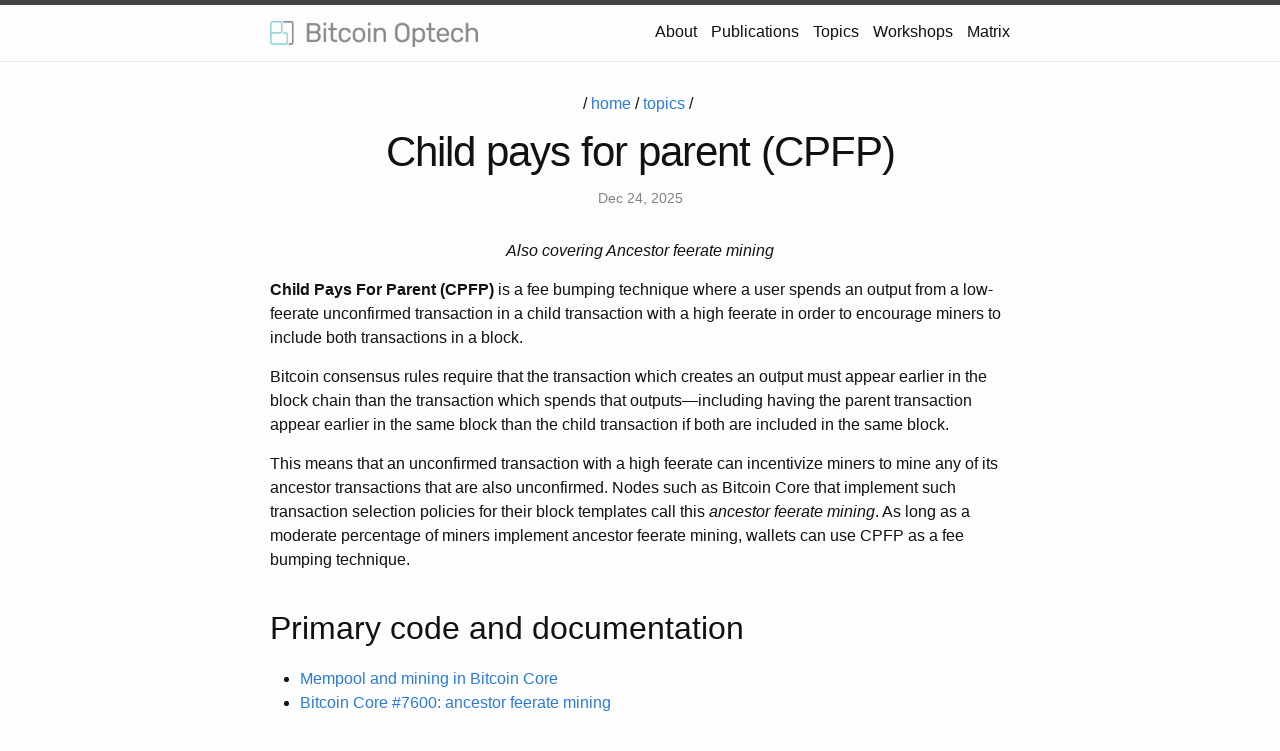

--- FILE ---
content_type: text/html; charset=UTF-8
request_url: https://bitcoinops.org/en/topics/cpfp/?ref=blog.lnmarkets.com
body_size: 3000
content:
<!DOCTYPE html>

<html lang="en"><head>
  <meta charset="utf-8">
  <meta http-equiv="X-UA-Compatible" content="IE=edge">
  <meta name="viewport" content="width=device-width, initial-scale=1"><!-- Begin Jekyll SEO tag v2.8.0 -->
<title>Child pays for parent (CPFP) | Bitcoin Optech</title>
<meta name="generator" content="Jekyll v4.4.1" />
<meta property="og:title" content="Child pays for parent (CPFP)" />
<meta name="author" content="Bitcoin Optech" />
<meta property="og:locale" content="en_US" />
<meta name="description" content="Child Pays For Parent (CPFP) is a fee bumping technique where a user spends an output from a low-feerate unconfirmed transaction in a child transaction with a high feerate in order to encourage miners to include both transactions in a block." />
<meta property="og:description" content="Child Pays For Parent (CPFP) is a fee bumping technique where a user spends an output from a low-feerate unconfirmed transaction in a child transaction with a high feerate in order to encourage miners to include both transactions in a block." />
<link rel="canonical" href="https://bitcoinops.org/en/topics/cpfp/" />
<meta property="og:url" content="https://bitcoinops.org/en/topics/cpfp/" />
<meta property="og:site_name" content="Bitcoin Optech" />
<meta property="og:image" content="https://bitcoinops.org/img/logos/optech-notext.png" />
<meta property="og:type" content="article" />
<meta property="article:published_time" content="2025-12-24T19:02:51+00:00" />
<meta name="twitter:card" content="summary_large_image" />
<meta property="twitter:image" content="https://bitcoinops.org/img/logos/optech-notext.png" />
<meta property="twitter:title" content="Child pays for parent (CPFP)" />
<script type="application/ld+json">
{"@context":"https://schema.org","@type":"BlogPosting","author":{"@type":"Person","name":"Bitcoin Optech"},"dateModified":"2025-12-24T19:02:51+00:00","datePublished":"2025-12-24T19:02:51+00:00","description":"Child Pays For Parent (CPFP) is a fee bumping technique where a user spends an output from a low-feerate unconfirmed transaction in a child transaction with a high feerate in order to encourage miners to include both transactions in a block.","headline":"Child pays for parent (CPFP)","image":"https://bitcoinops.org/img/logos/optech-notext.png","mainEntityOfPage":{"@type":"WebPage","@id":"https://bitcoinops.org/en/topics/cpfp/"},"url":"https://bitcoinops.org/en/topics/cpfp/"}</script>
<!-- End Jekyll SEO tag -->
<link rel="stylesheet" href="/assets/main.css"><link type="application/atom+xml" rel="alternate" href="https://bitcoinops.org/feed.xml" title="Bitcoin Optech" /></head>


  <body>
<header class="site-header" role="banner">

  <div class="wrapper"><a class="site-title" rel="author" href="/">
      <img src="/img/logos/optech-horiz.png" alt="OpTech Logo">
    </a><nav class="site-nav">
        <input type="checkbox" id="nav-trigger" class="nav-trigger" />
        <label for="nav-trigger">
          <span class="menu-icon">
            <svg viewBox="0 0 18 15" width="18px" height="15px">
              <path d="M18,1.484c0,0.82-0.665,1.484-1.484,1.484H1.484C0.665,2.969,0,2.304,0,1.484l0,0C0,0.665,0.665,0,1.484,0 h15.032C17.335,0,18,0.665,18,1.484L18,1.484z M18,7.516C18,8.335,17.335,9,16.516,9H1.484C0.665,9,0,8.335,0,7.516l0,0 c0-0.82,0.665-1.484,1.484-1.484h15.032C17.335,6.031,18,6.696,18,7.516L18,7.516z M18,13.516C18,14.335,17.335,15,16.516,15H1.484 C0.665,15,0,14.335,0,13.516l0,0c0-0.82,0.665-1.483,1.484-1.483h15.032C17.335,12.031,18,12.695,18,13.516L18,13.516z"/>
            </svg>
          </span>
        </label>

        <div class="trigger">
            <a class="page-link" href="/en/about/">About</a>
            <a class="page-link" href="/en/publications/">Publications</a>
            <a class="page-link" href="/en/topics/">Topics</a>
            <a class="page-link" href="/en/workshops/">Workshops</a>
            <a class="page-link" href="/en/matrix/">Matrix</a>
        </div>
      </nav></div>
</header>
<main class="page-content" aria-label="Content">
      <div class="wrapper">
        <link rel="stylesheet" href="/assets/css/main.css">



<article class="post">
  <header class="post-header">
    
    <p class="center">/ <a href="/">home</a> / <a href="/en/topics/">topics</a> / </p>


    <h1 class="post-title">Child pays for parent (CPFP)</h1>
    <p class="post-meta">
      <time class="dt-published" datetime="2025-12-24T19:02:51+00:00">Dec 24, 2025
      </time>
    </p>
  </header>

  <div class="post-content">
    


<!-- Actual page content -->

<p class="center"><em>Also covering Ancestor feerate mining</em></p>

<p><strong>Child Pays For Parent (CPFP)</strong> is a fee bumping technique where a user spends an output from a low-feerate unconfirmed transaction in a child transaction with a high feerate in order to encourage miners to include both transactions in a block.</p>

<p>Bitcoin consensus rules require that the transaction which creates an
output must appear earlier in the block chain than the transaction
which spends that outputs—including having the parent transaction
appear earlier in the same block than the child transaction if both
are included in the same block.</p>

<p>This means that an unconfirmed transaction with a high feerate can
incentivize miners to mine any of its ancestor transactions that are
also unconfirmed.  Nodes such as Bitcoin Core that implement such
transaction selection policies for their block templates call this
<em>ancestor feerate mining</em>.  As long as a moderate percentage of miners
implement ancestor feerate mining, wallets can use CPFP as a fee
bumping technique.</p>

<h2 id="primary-code-and-documentation">Primary code and documentation</h2>

<ul>
  <li><a href="https://github.com/bitcoin-core/bitcoin-devwiki/wiki/Mempool-and-mining">Mempool and mining in Bitcoin Core</a></li>
  <li><a href="https://github.com/bitcoin/bitcoin/pull/7600">Bitcoin Core #7600: ancestor feerate mining</a></li>
</ul>

<h2 id="optech-newsletter-and-website-mentions">Optech newsletter and website mentions</h2>

<p><strong>2023</strong></p>
<ul>
  <li><a href="/en/newsletters/2023/11/15/#eliminating-malleability-from-ephemeral-anchor-spends">Making anyone-can-spend outputs for CPFP with non-malleable txids</a></li>
  <li><a href="/en/newsletters/2023/04/26/#best-practices-with-multiple-cpfps-cpfp-rbf">Suggested best practices for CPFP or RBF fee-bumping a previous CPFP fee bump</a></li>
</ul>

<p><strong>2022</strong></p>
<ul>
  <li><a href="/en/newsletters/2022/11/02/#anchor-outputs-workaround">Suggestion for LN to provide an alternative to using CPFP for most HTLC fee bumping</a></li>
  <li><a href="/en/newsletters/2022/10/26/#free-option-problem">Suggestion to use CPFP to address RBF-related free option problem</a></li>
  <li><a href="/en/newsletters/2022/05/25/#package-relay-proposal">BIP proposed for package relay that can make CPFP bumping more reliable</a></li>
  <li><a href="/en/newsletters/2022/04/13/#bitcoin-core-24152">Bitcoin Core #24152 begins accepting low-feerate transactions that are paid for by their children</a></li>
  <li><a href="/en/newsletters/2022/03/02/#btcpay-server-1-4-6">BTCPay Server 1.4.5 adds support for CPFP fee bumping</a></li>
</ul>

<p><strong>2021</strong></p>
<ul>
  <li><a href="/en/newsletters/2021/09/22/#package-mempool-acceptance-and-package-rbf">Proposal of initial CPFP rules for mempool package acceptance before implementing package relay</a></li>
  <li><a href="/en/newsletters/2021/06/02/#candidate-set-based-csb-block-template-construction">Candidate set block templates may make some CPFP fee bumps more effective</a></li>
  <li><a href="/en/newsletters/2021/05/19/#sparrow-1-4-0-released">Sparrow 1.4.0 adds support for CPFP fee bumping from transaction list</a></li>
  <li><a href="/en/newsletters/2021/05/19/#bitcoin-core-21359">Bitcoin Core #21359 allows CPFP fee bumping incoming payments</a></li>
  <li><a href="/en/newsletters/2021/04/21/#using-anchor-outputs-by-default-in-lnd">Challenges of using CPFP fee bumps for LN commitment transactions</a></li>
</ul>

<p><strong>2020</strong></p>
<ul>
  <li><a href="/en/newsletters/2020/05/20/#copay-enables-cpfp-for-incoming-transactions">Copay adds support for CPFP fee bumping incoming transactions</a></li>
</ul>

<p><strong>2019</strong></p>
<ul>
  <li><a href="/en/newsletters/2019/09/25/#bitcoin-core-16400">Refactor preparing for ancestor relay</a></li>
  <li><a href="/en/newsletters/2019/06/19/#lnd-3140">LND #3140 adds support for RBF and CPFP fee bumping sweep transactions</a></li>
</ul>

<p><strong>2018</strong></p>
<ul>
  <li><a href="/en/newsletters/2018/12/04/#cpfp-carve-out">CPFP carve-out proposed</a></li>
  <li><a href="/en/newsletters/2018/11/27/#simplified-fee-bumping-for-ln">Simplified fee bumping for LN</a></li>
</ul>

<h2 id="see-also">See also</h2>

<ul>
  <li><a href="/en/topics/cpfp-carve-out/">CPFP carve-out</a></li>
  <li>
    <p><a href="/en/topics/package-relay/">Package relay</a></p>

    <p><br /></p>
  </li>
</ul>

<p class="float-left">

<strong>Previous Topic:</strong><br /><a href="/en/topics/cpfp-carve-out/">CPFP carve out</a>

</p>
<p class="float-right">

<strong>Next Topic:</strong><br /><a href="/en/topics/cross-input-signature-aggregation/">Cross-input signature aggregation (CISA)</a>

</p>

<p class="center"><a href="https://github.com/bitcoinops/bitcoinops.github.io/edit/master/_topics/en/cpfp.md">Edit page</a><br />
  <a href="https://github.com/bitcoinops/bitcoinops.github.io/issues/new?body=Source file: _topics/en/cpfp.md">Report Issue</a></p>


  </div>

</article>

      </div>
    </main><footer class="site-footer h-card">
  <data class="u-url" href="/"></data>

  <div class="wrapper">

    <h2 class="footer-heading">Bitcoin Optech</h2>

    <div class="footer-col-wrapper">
      <div class="footer-col footer-col-1">
        <ul class="contact-list">
          <li class="p-name">Bitcoin Optech</li><li><a class="u-email" href="mailto:info@bitcoinops.org">info@bitcoinops.org</a></li></ul>
      </div>

      <div class="footer-col footer-col-2"><ul class="social-media-list"><li><a href="https://github.com/bitcoinops"><svg class="svg-icon"><use xlink:href="/assets/minima-social-icons.svg#github"></use></svg> <span class="username">bitcoinops</span></a></li><li><a href="https://x0f.org/@bitcoinoptech"><svg class="svg-icon"><use xlink:href="/assets/minima-social-icons.svg#mastodon"></use></svg> <span class="username">bitcoinoptech</span></a></li><li><a href="https://www.twitter.com/bitcoinoptech"><svg class="svg-icon"><use xlink:href="/assets/minima-social-icons.svg#twitter"></use></svg> <span class="username">bitcoinoptech</span></a></li></ul>
</div>

      <div class="footer-col footer-col-3">
        <p>Helping Bitcoin-based businesses integrate scaling technology.</p>
      </div>
    </div>

  </div>

</footer>
</body>

</html>
